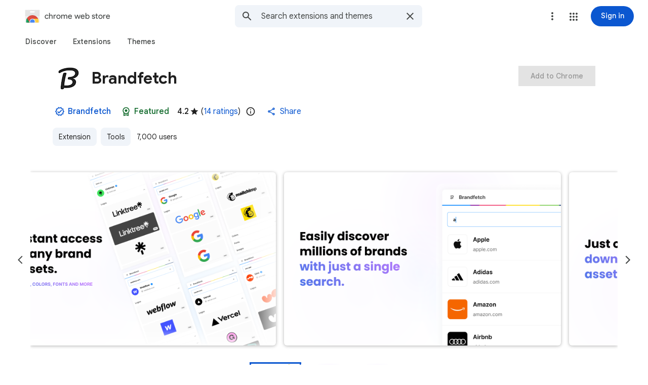

--- FILE ---
content_type: image/svg+xml
request_url: https://fonts.gstatic.com/s/i/productlogos/chrome_store/v7/192px.svg
body_size: 533
content:
<svg xmlns="http://www.w3.org/2000/svg" xmlns:xlink="http://www.w3.org/1999/xlink" height="192" viewBox="0 0 192 192" width="192"><path d="M0 0h192v192H0z" fill="none"/><defs><path d="M8 20v140c0 6.6 5.4 12 12 12h152c6.6 0 12-5.4 12-12V20H8zm108 32H76c-4.42 0-8-3.58-8-8s3.58-8 8-8h40c4.42 0 8 3.58 8 8s-3.58 8-8 8z" id="a"/></defs><clipPath id="b"><use overflow="visible" xlink:href="#a"/></clipPath><path clip-path="url(#b)" d="M8 20h176v152H8z" fill="#eee"/><path clip-path="url(#b)" d="M116 36H76c-4.42 0-8 3.58-8 8s3.58 8 8 8h40c4.42 0 8-3.58 8-8s-3.58-8-8-8z" fill="#fff"/><g clip-path="url(#b)"><defs><circle cx="96" cy="160" id="c" r="76"/></defs><clipPath id="d"><use overflow="visible" xlink:href="#c"/></clipPath><path clip-path="url(#d)" d="M32.07 84v93.27h34.01L96 125.45h76V84zm0 0v93.27h34.01L96 125.45h76V84z" fill="#DB4437"/><path clip-path="url(#d)" d="M20 236h72.34l33.58-33.58v-25.14l-59.84-.01L20 98.24zm0 0h72.34l33.58-33.58v-25.14l-59.84-.01L20 98.24z" fill="#0F9D58"/><path clip-path="url(#d)" d="M96 125.45l29.92 51.82L92.35 236H172V125.45zm0 0l29.92 51.82L92.35 236H172V125.45z" fill="#FFCD40"/><g clip-path="url(#d)"><circle cx="96" cy="160" fill="#F1F1F1" r="34.55"/><circle cx="96" cy="160" fill="#4285F4" r="27.64"/></g></g><path clip-path="url(#b)" d="M8 20h176v76H8z" fill="#212121" fill-opacity=".05"/><path d="M8 95h176v1H8z" fill="#212121" fill-opacity=".02"/><path d="M8 96h176v1H8z" fill="#fff" fill-opacity=".05"/><path d="M116 52H76c-4.25 0-7.72-3.32-7.97-7.5-.02.17-.03.33-.03.5 0 4.42 3.58 8 8 8h40c4.42 0 8-3.58 8-8 0-.17-.01-.33-.03-.5-.25 4.18-3.72 7.5-7.97 7.5zM8 20v1h176v-1H8z" fill="#212121" fill-opacity=".02"/><path d="M76 36h40c4.25 0 7.72 3.32 7.97 7.5.01-.17.03-.33.03-.5 0-4.42-3.58-8-8-8H76c-4.42 0-8 3.58-8 8 0 .17.01.33.03.5.25-4.18 3.72-7.5 7.97-7.5zm96 135H20c-6.6 0-12-5.4-12-12v1c0 6.6 5.4 12 12 12h152c6.6 0 12-5.4 12-12v-1c0 6.6-5.4 12-12 12z" fill="#231F20" fill-opacity=".1"/><radialGradient cx="7.502" cy="19.344" gradientUnits="userSpaceOnUse" id="e" r="227.596"><stop offset="0" stop-color="#fff" stop-opacity=".1"/><stop offset="1" stop-color="#fff" stop-opacity="0"/></radialGradient><path d="M8 20v140c0 6.6 5.4 12 12 12h152c6.6 0 12-5.4 12-12V20H8zm108 32H76c-4.42 0-8-3.58-8-8s3.58-8 8-8h40c4.42 0 8 3.58 8 8s-3.58 8-8 8z" fill="url(#e)"/></svg>